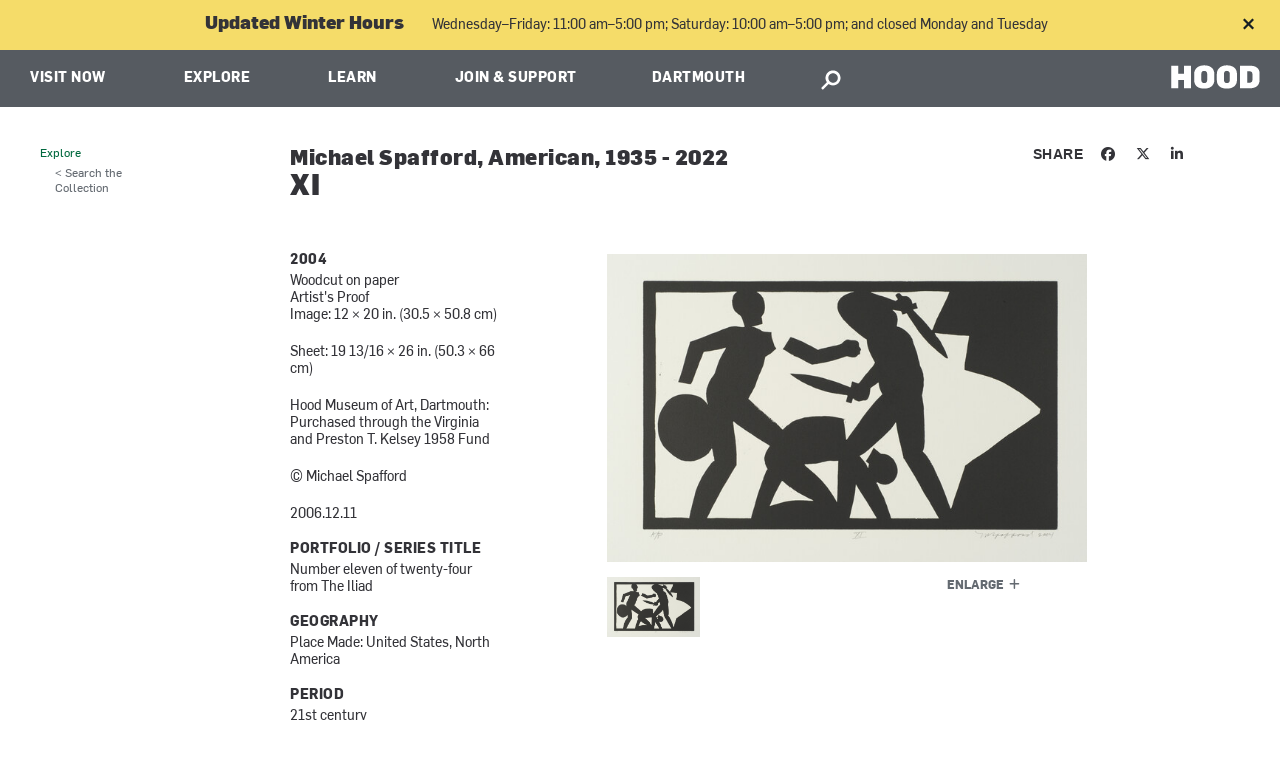

--- FILE ---
content_type: text/css
request_url: https://hoodmuseum.dartmouth.edu/sites/hoodmuseum.prod/files/css/css_Vfa6Gr5fzaGmhbNjg3-Ws60eWvtbZvXwGpOzp9yW7q4.css
body_size: 6728
content:
#block-content-repository-client-repo-window-node{width:820px;border:1px solid black;padding:10px;}.ui-dialog{z-index:2000;top:33%;left:0;right:0;margin-left:auto;margin-right:auto;}.green-button{padding:6px 12px;background-color:green;color:white;border-radius:6px;line-height:2.8;font-weight:bold;}.red-button{}
.gse-results{padding:15px 0 !important;}.gse-results a,.gs-title a,.gse-results b,.gs-title b{color:#00693e !important;text-decoration:none !important;font-family:'ApexNewMed',Arial,Sans-serif !important;font-size:1.17em !important;}.gs-title{height:30px !important;}.gs-visibleUrl-long{color:#00693e !important;}.gs-snippet{margin:10px 0  !important;font-family:'Georgia','Times New Roman',Serif !important;color:#424242 !important;font-size:15px !important;line-height:1.4em  !important;}.gsc-cursor-box{clear:none !important;text-align:center !important;list-style:none !important;display:block !important;margin-top:40px !important;font-family:'ApexSerifBook','Georgia',serif !important;}.gs-bidi-start-align{}.gsc-cursor-page{margin-left:0 !important;padding:4px 10px 4px 10px !important;}.gsc-cursor-page{color:#222 !important;}.gsc-cursor-current-page{font-weight:bold !important;}.google-cse .container-inline,#google-cse-results-searchbox-form{display:none !important;}.gsc-search-box tbody,.gsc-resultsRoot tbody,.gsc-table-result tbody{border:0 !important;}.gs-web-image-box,.gs-promotion-image-box,.gsc-above-wrapper-area,.gsc-search-box{margin-right:25px !important;}
#emergency-notification{background-color:white;border:8px solid red;color:#333;position:relative;z-index:999;}#emergency-notification .column{margin:0;padding:0;}#emergency-notification .emergency-notification__message{display:flex;}#emergency-notification .emergency-notification__message .wrapper{display:flex;}#emergency-notification .emergency-notification__message .emergency-notification__icon{display:block;background-image:url(/sites/all/modules/custom/dart_emergency_banner/theme/Exclamation_Point_sharp_white.png);background-color:red;background-size:1.5rem;background-repeat:no-repeat;background-position:center;min-height:10rem;width:10rem;padding:2rem 0;margin:0;}#emergency-notification .emergency-notification__message .wrapper+.wrapper{padding:2em;display:flex;flex-direction:column;justify-content:center;align-items:flex-start;max-width:45em;}#emergency-notification h2,#emergency-notification p,#emergency-notification a,#emergency-notification span{display:inline;font-size:1rem;line-height:1.5;padding:0;width:100%;max-width:656px;}#emergency-notification h2{text-transform:uppercase;font-family:National2WebBold,Arial,sans-serif;font-size:1.4rem;margin-bottom:0.3rem;line-height:1;}#emergency-notification p{margin:0.03rem 0 0;font-family:National2Web,Arial,sans-serif;font-size:1rem;}#emergency-notification a{padding-right:10px;text-decoration:underline;color:#333;}#emergency-notification a:hover,#emergency-notification a:focus{text-decoration:none;}#emergency-notification a:focus{outline-style:dotted;}#emergency-notification span{font-size:14px;margin:0;font-family:National2WebMedium,Arial,sans-serif;text-transform:uppercase;letter-spacing:0.05rem;color:#666;margin-bottom:0.5em;}
.page-events #main-content{padding-top:0;padding-bottom:0;}.page-events #main-content .nav-side.auxiliary-links{padding-top:50px;}.page-events #main-content .nav-side.auxiliary-links h3{padding-right:15px;}.page-events #main-content h1,.page-events #main-content h2.pagetitle{display:none;}.dartmouth_calendar.detail .push-one{left:8.333%;}.dartmouth_calendar.detail .marker{background-color:#FFA800;display:block;height:3px;width:80px;margin-top:40px;}.dartmouth_calendar.detail .intro h2{margin-top:10px;}.dartmouth_calendar.detail .intro p{padding-right:0;}.dartmouth_calendar.detail .cal-feature-image{float:left;margin:0 20px 20px 0;}.dartmouth_calendar.detail .timelocation{color:#666;font-family:National2Web,Arial,sans-serif;font-size:1.25em;line-height:1.5em;margin-left:220px;margin-bottom:20px;}.dartmouth_calendar.detail .sponsoraud{color:#666;font-family:National2Web,Arial,sans-serif;font-size:1.1em;line-height:1.5em;font-style:italic;margin-left:220px;}.dartmouth_calendar.detail .description{color:#666;font-family:National2Web,Arial,sans-serif;font-size:1.1em;line-height:1.5em;margin-top:20px;}.dartmouth_calendar.detail .description p{margin-bottom:20px;}.dartmouth_calendar.detail .contact{color:#666;font-family:National2Web,Arial,sans-serif;font-size:1.1em;line-height:1.5em;font-style:italic;margin-top:40px;}.dartmouth_calendar.detail .url_container{margin-top:30px;}.dartmouth_calendar.detail .disclaimer{margin-top:30px;font-family:National2Web,Arial,sans-serif;font-size:0.8em;}.dartmouth_calendar.detail .header{font-family:National2Web,Arial,sans-serif;font-size:1em;line-height:1.425em;padding-left:.2em;padding-top:.2em;margin-top:1em;height:42px;overflow:hidden;}.dartmouth_calendar.detail .header .return{padding-top:.5em;padding-bottom:.5em;width:20%;float:left;text-align:center;background-color:#666;cursor:pointer;}.dartmouth_calendar.detail .header .social{float:left;padding-bottom:0.4em;padding-top:0.4em;width:12%;}.dartmouth_calendar.detail .header .subscribe{float:left;width:68%;background-color:#DDD;padding-top:.5em;padding-bottom:.5em;}.dartmouth_calendar.detail .header div a{color:#FFF;}.dartmouth_calendar.detail .header .social{background-color:#333;padding-left:10px;padding-right:10px;}.dartmouth_calendar.detail .header .social .at300b > span{display:inline-block;}.dartmouth_calendar.detail .header .social a{display:table-cell;padding-left:7px;padding-right:7px;width:33.3%;}.dartmouth_calendar.detail .header .social .addthis_button_email .aticon-email,.dartmouth_calendar.detail .header .social .addthis_button_facebook .aticon-facebook,.dartmouth_calendar.detail .header .social .addthis_button_twitter .aticon-twitter{background-size:inherit !important;background-color:transparent !important;}.dartmouth_calendar.detail .header .social .addthis_button_email .aticon-email{background-position:-74px 0px !important;height:22px;width:20px;margin-top:5px;}.dartmouth_calendar.detail .header .social .addthis_button_facebook .aticon-facebook{background-position:-100px 0px !important;height:22px;width:12px;margin-left:8px;}.dartmouth_calendar.detail .header .social .addthis_button_twitter .aticon-twitter{background-position:-123px 0px !important;height:25px;width:22px;margin-top:3px;}.dartmouth_calendar.detail .header .return span{background-image:url(/sites/all/modules/custom/dart_events/theme/sprite.png);background-origin:padding-box;background-position:-175px 0px;background-repeat:no-repeat;background-size:auto auto;display:inline-block;height:20px;margin-right:10px;margin-left:10px;margin-top:.25em;width:10px;float:left;}.dartmouth_calendar.detail .header .subscribe .subscribecal,.dartmouth_calendar.detail .header .subscribe .download{text-align:center;width:50%;float:left;}.dartmouth_calendar.detail .header .subscriberss span,.dartmouth_calendar.detail .header .subscribecal span{background-color:#666;height:1.5em;width:1px;display:inline-block;float:right;}.dartmouth_calendar.detail .header .subscriberss a,.dartmouth_calendar.detail .header .subscribecal a,.dartmouth_calendar.detail .header .download a{color:#666;text-decoration:none;}.dartmouth_calendar.detail .header .subscriberss a:hover,.dartmouth_calendar.detail .header .subscribecal a:hover,.calendar.detail .header .download a:hover{text-decoration:underline;}.page-events #main-content .feature-gallery .caption p{padding-right:20px;}.calselect .navwrapper{background-color:#333;clear:both;padding:10px;overflow:hidden;}.calselect .navinner{border-top:1px solid #FFA800;}.calselect #prevmonth,.calselect #nextmonth{padding:0 .5em 0 .5em;display:block;}.calselect #prevmonth span,.calselect #nextmonth span{display:block;margin:0;font-size:2em;color:#E4E4E4;}.calselect #prevmonth{float:left;}.calselect #nextmonth{float:right;}.calselect #prevmonth span:hover,.calselect #nextmonth span:hover{cursor:pointer;color:#FFA800;}.calselect #prevmonth a:hover,.calselect #nextmonth a:hover{text-decoration:none;}.calselect #calwidgetwrapper{background-color:#333;padding:.5em;}.calselect .calwidget{width:100%;background-color:#333;}.calselect .calwidget th{text-align:center;border:0;}.calselect .calwidget tbody{border-top:0;}.calselect .calwidget .current-month{color:#e4e4e4;text-transform:uppercase;font-family:National2WebMedium,Arial,sans-serif;padding-top:.5em;padding-bottom:.5em;font-weight:normal;letter-spacing:0.08em;}.calselect .calwidget .weekdays{color:#bd653d;border-top:1px solid #FFA800;}.calselect .calwidget .weekdays th{padding-top:.5em;padding-bottom:.5em;}.calselect .calwidget .day{text-align:center;font-family:National2Web,Arial,sans-serif;color:#333;padding-top:.4em;padding-bottom:.4em;}.calselect .calwidget .thismonth{text-align:center;font-family:National2Web,Arial,sans-serif;color:#333;padding-top:.4em;padding-bottom:.4em;}.calselect .calwidget .thismonth a{color:#e4e4e4;}.calselect .calwidget .today{border:1px solid #62c9d8;}.calselect .calwidget .activeday{border:1px solid #FFA800;}.list .row.subscribe{font-family:National2Web,Arial,sans-serif;font-size:1em;line-height:1.425em;width:100%;background-color:#DDD;padding-top:.5em;padding-bottom:.5em;text-align:center;margin-bottom:30px;}.list .subscribe .subscriberss,.list .subscribe .subscribecal,.list .subscribe .download{display:block;float:left;width:33%;text-align:center;}.list .subscribe .subscriberss,.list .subscribe .subscribecal{border-right:1px solid #333;}.list .subscribe a{color:#333;text-decoration:none;}.list .subscribe a:hover{text-decoration:underline;}.page-events #main-content img.viewsfromgreen{margin-bottom:20px;}.page-events #main-content .event{margin-bottom:30px;}.page-events #main-content .event .two,#block-dart-main-events-events-main .event .row .two{width:12%;}.page-events #main-content .event .eight,.page-events #main-content .event .row .eight{width:76%;}.page-events #main-content .event .marker{background-color:#FFA800;display:block;height:3px;width:30px;margin-bottom:5px;margin-left:65%;}.page-events #main-content .event .date{font-family:National2Web,Arial,sans-serif;text-transform:uppercase;font-size:1.2em;text-align:right;color:#666;}.page-events #main-content .event .title{font-family:National2Web,Arial,sans-serif;color:#666;font-weight:bold;}.page-events #main-content .event .title a{color:#666;}.page-events #main-content .event .location{font-family:National2Web,Arial,sans-serif;color:#666;}.page-events #main-content .event .summary{font-family:'ApexNewBook',Arial,Sans-serif;color:#666;}.page-events #main-content .pagination{border-top:0;}.page-events #main-content .pagination a{padding-bottom:12px;padding-top:12px;}.page-events #main-content #dart-main-events-filter-form{border-top:1px solid #CCC;}.page-events #main-content .returnhome{margin-top:20px;font-family:National2Web,Arial,sans-serif;}.page-events #main-content .filter{color:#333;font-family:National2WebBold,"Arial Black",sans-serif;font-size:0.75em;font-weight:normal;line-height:1em;margin-bottom:10px;margin-top:20px;padding-right:8px;text-align:right;text-transform:uppercase;}.page-events #main-content fieldset{text-align:right;border-bottom:1px solid #C9C9C9;margin-top:16px;}html.js .page-events #main-content fieldset.collapsed{height:2em;}.page-events #main-content fieldset legend{width:100%;font-family:National2Web,Arial,sans-serif;font-size:0.938em;line-height:1.15em;margin-bottom:10px;text-align:right;}.page-events #main-content fieldset legend a{color:#333;}.page-events #main-content fieldset .fieldset-wrapper{margin-right:0px;margin-top:10px;margin-bottom:10px;}.page-events #main-content .container-inline-date .form-item input,.page-events #main-content .container-inline-date .form-item select,.page-events #main-content .container-inline-date .form-item option{padding:.5em;font:normal 16px/18px National2Web,Arial,Sans-serif;width:100%;border-radius:2px;height:42px;-webkit-box-shadow:1px 1px 1px #fff;-webkit-border-radius:0.3em;border:solid 1px #d1d1d1;width:100%;color:#333;-webkit-font-smoothing:subpixel-antialiased;background:#e1e1e1;margin-bottom:5px;margin-top:5px;}.page-events #main-content .form-type-checkbox{font-family:National2Web,Arial,sans-serif;line-height:1.4em;}.page-events #main-content .container-inline-date .form-item input,.page-events #main-content .container-inline-date .form-item select,.page-events #main-content .container-inline-date .form-item option{margin-right:0;background:none repeat scroll 0 0 #E1E1E1;}.page-events #main-content .form-type-checkbox .form-checkbox{float:right;margin-left:15px;margin-top:5px;}.page-events #main-content .form-type-checkbox label{display:block;margin-right:30px;}html.js .page-events #main-content fieldset.collapsed .fieldset-legend,html.js .page-events #main-content fieldset.collapsible .fieldset-legend{background-position:right 5px;padding-left:0;padding-right:5px;}.page-events #main-content .container-inline-date .date-padding{padding:0;}.page-events #main-content .container-inline-date > .form-item{padding-right:0;margin-right:0;}.page-events #main-content #dart-main-events-filter-form #edit-submit{display:inline-block;padding:9px 15px 13px;border-radius:5px;border:0;float:right;color:#fff;background-color:#00693E;font-size:1em;line-height:1.4em;font-family:National2Web,Arial,sans-serif;text-decoration:none;zoom:1;text-align:right;margin-top:20px;margin-bottom:20px;}.page-events #main-content #dart-main-events-filter-form #edit-submit:hover,.page-events #main-content #dart-main-events-filter-form #edit-submit:active{color:#fff;background:#333;text-decoration:none;}.dart_submit{margin-top:100px;}.dart_submit h2 a{display:block;background-color:#005336;color:#FFF;text-align:center;font-family:National2Web,Arial,sans-serif;font-weight:normal;font-size:.6em;padding:.5em;-moz-border-radius:10px;border-radius:10px;}.dart_browse{color:#005336;}.dart_browse h3,.sidebar .nav-side .dart_browse ul li a{color:#005336;}.sidebar .nav-side .dart_browse ul li a{padding:.1em 0 .1em 2em;}.dart_browse h3{margin-bottom:10px;}.sidebar .nav-side .dart_browse ul{list-style-type:none;text-indent:2em;font-family:National2Web,Arial,sans-serif;text-align:left;}.sidebar .nav-side .dart_browse ul li{border:0;}.da.search h2{color:#005336;margin-bottom:10px;}#block-dart-main-events-event-type h2{font-family:DartmouthRuzicka,Georgia,serif;border-top:1px solid #CCC;margin-top:20px;padding-top:20px;color:#005336;margin-bottom:30px;}#block-dart-main-events-event-type .search fieldset{margin-top:20px;font-family:National2Web,Arial,sans-serif;}#block-dart-main-events-event-type .search fieldset a{color:#005336;font-family:National2WebMedium,Arial,sans-serif;font-size:1.17em;}#block-dart-main-events-event-type .search .fieldset-title:hover{cursor:pointer;}html.js #block-dart-main-events-event-type fieldset.collapsed .fieldset-legend,html.js #block-dart-main-events-event-type fieldset.collapsible .fieldset-legend{background-image:none;padding-left:0;}#block-dart-main-events-event-type .search legend{margin-bottom:10px;}#block-dart-main-events-event-type .search legend span.summary{display:block;float:left;background-position:-248px -15px;height:12px;width:18px;margin:3px 11px 0 0;}#block-dart-main-events-event-type .search .collapsed legend span.summary{background-position:-336px -47px;height:23px;margin-right:15px;margin-top:0;width:14px;}#block-dart-main-events-event-type .search fieldset .form-type-checkbox{margin-left:6px;line-height:1.4em;}#block-dart-main-events-event-type .search .daterange input{border:0;background-color:#EEE;-moz-border-radius:10px;border-radius:10px;margin-bottom:10px;padding:.5em;width:100%;}#block-dart-main-events-event-type .search .types input,#block-dart-main-events-event-type .search .initiatives input,#block-dart-main-events-event-type .search .groups input,#block-dart-main-events-event-type .search .audiences input{float:left;margin-top:4px;}#block-dart-main-events-event-type .search .types label,#block-dart-main-events-event-type .search .initiatives label,#block-dart-main-events-event-type .search .groups label,#block-dart-main-events-event-type .search .audiences label{display:block;margin-left:25px}#block-dart-main-events-event-type .search #edit-submit{background-color:#005336;border:1px solid #005336;-moz-border-radius:10px;border-radius:10px;padding:.4em;width:100%;color:#FFF;font-family:National2Web,Arial,sans-serif;font-weight:normal;margin-top:20px;}#block-dart-main-events-event-type .search .submitbutton #submit:hover{background-color:#666;}.dartmouth_calendar.listing .about{margin-top:100px;padding-top:20px;}.dartmouth_calendar.listing .about ul{list-style-type:none;}.dartmouth_calendar.listing .about ul li a{color:#005336;font-family:National2WebMedium,Arial,sans-serif;font-size:1.2em;}#edit-date-range .form-item-start-date label,#edit-date-range .form-item-end-date label{display:none;}#block-dart-main-events-event-type #edit-reset-form{display:block;background-color:#005336;color:#FFF;text-align:center;font-family:National2Web,Arial,sans-serif;font-weight:normal;font-size:1em;padding:.5em;-moz-border-radius:10px;border-radius:10px;margin-top:20px;}#ui-datepicker-div{background-color:#FFF;border:1px solid #666;background-color:#EEE;padding:.5em;}#ui-datepicker-div .ui-datepicker-prev{float:left;font-family:National2Web,Arial,sans-serif;}#ui-datepicker-div .ui-datepicker-next{float:right;font-family:National2Web,Arial,sans-serif;}#ui-datepicker-div .ui-datepicker-title{text-align:center;font-family:National2Web,Arial,sans-serif;}#ui-datepicker-div .ui-datepicker-calendar{border-top:1px solid #CCC;margin-top:.5em;}#ui-datepicker-div .ui-datepicker-calendar thead{padding-top:.5em;}#ui-datepicker-div .ui-datepicker-calendar td{padding:.3em;}#ui-datepicker-div .ui-datepicker-calendar td.ui-datepicker-today a{color:#62c9d8;}@media screen and (max-width:960px){.dartmouth_calendar.detail .header .return,.dartmouth_calendar.detail .header .subscribe,.dartmouth_calendar.detail .header .social{width:100%;float:none;}.dartmouth_calendar.detail .push-one{left:0;}.dartmouth_calendar.detail .header .subscribe{height:2.5em;}.dartmouth_calendar.detail .header{height:auto;}}@media screen and (max-width:770px){.dartmouth_calendar.detail .contact{margin-bottom:20px;}}@media screen and (max-width:960px){.dartmouth_calendar.listing .three,.dartmouth_calendar.listing .row .three,.dartmouth_calendar.listing .nine,.dartmouth_calendar.listing .row .nine{width:100%;left:0;padding-left:10px;padding-right:10px;}.dartmouth_calendar.listing .sidebar.pull-nine{padding-right:10px !important;}.dartmouth_calendar.listing .calselect{margin-top:10px;}.dartmouth_calendar.listing .border{border:0;}.dartmouth_calendar.listing .about{margin-top:20px;}}@media screen and (max-width:770px){.dartmouth_calendar.listing .three.column.sidebar{background-color:#FFF;margin-left:0 !important;margin-right:0 !important;}.dartmouth_calendar.listing .sidebar.pull-nine{padding-right:0 !important;}.dartmouth_calendar.listing .event .two,.dartmouth_calendar.listing .event .row .two{width:25%;float:left;}.dartmouth_calendar.listing .event .eight,.dartmouth_calendar.listing .event .row .eight{width:50%;float:left;}.dartmouth_calendar.listing .about{margin-bottom:20px;}}
.events-prev-next .row{margin-bottom:30px;}.events-prev-next .row .two{float:left;width:12%;padding:0 10px;letter-spacing:0.3px;font-family:National2WebMedium,Arial,sans-serif;-webkit-box-sizing:border-box;-moz-box-sizing:border-box;box-sizing:border-box;}.events-prev-next .date{font-family:National2Web,Arial,sans-serif;text-transform:uppercase;letter-spacing:0.3px;font-size:1.05em;text-align:right;color:#666;}.events-prev-next .date .year{font-size:0.8em;padding:0;}.events-prev-next .date .marker{background-color:#FFA800;display:block;height:3px;margin-left:50%;margin-bottom:5px;}.events-prev-next .row .eight{float:left;width:76%;padding:0 10px;-webkit-box-sizing:border-box;-moz-box-sizing:border-box;box-sizing:border-box;}.events-prev-next .row .eight .title{font-family:National2WebBold,'Arial Black',sans-serif;font-size:1.25em;line-height:1.05;text-transform:uppercase;letter-spacing:0.3px;color:#424242;margin-bottom:0.25rem;}.events-prev-next .row .eight .title a{color:#666;text-decoration:none;}.events-prev-next .row .eight .title a:hover{text-decoration:underline;}.events-prev-next .row .eight .location{font-family:National2WebRegularItalic,Arial,sans-serif;color:#666;margin-bottom:0.25rem;}.events-prev-next .row .eight .summary{font-family:National2Web,Arial,sans-serif;color:#666;line-height:1.3;}.events-prev-next .prevnext.bottom{text-align:center;margin:0 auto;width:20%;font-family:National2WebMedium,Arial,sans-serif;text-transform:uppercase;font-size:1.05em;}.events-prev-next .prevnext.bottom .previous{float:left;}.events-prev-next .prevnext.bottom .next{float:right;}.events.module{margin:0 auto;}.events.module ul{display:table;list-style:none;width:100%;padding:0;}.events.module .mod-home-hdr:after{clear:both;content:".";display:block;height:0;visibility:hidden;}.events.module .mod-home-hdr h3 br{display:none;}.events.module li.column{padding-left:0px;padding-right:0px;display:table-cell;border-left:solid 1px #aaa;float:none;vertical-align:top;width:16.66%;}.events.module li.column:first-child{border-left:none;}.event header{height:100px;color:#fff;font:normal 24px/24px National2Web,Arial,sans-serif;padding:0 0 0 10px;}.event.first header{background-color:#00341e;}.event.second header{background-color:#00693e;}.event.third header{background-color:#009bac;}.event.fourth header{background-color:#949494;}.event.fifth header{background-color:#333333;}.event.sixth header{background-color:#cf6d06;}.event .month{display:block;padding-top:20px;text-transform:uppercase;}.event .day{font-size:35px;line-height:35px;display:block;}.event-details{font:normal 16px/20px Natinoal2WebMedium,Arial,Sans-serif;min-height:116px;padding:0 20px 0 10px;}.event-details .time{font:normal 11px/13px National2Web,Arial,Sans-serif;color:#666;display:block;-webkit-font-smoothing:subpixel-antialiased;padding:18px 0 8px;}.event-details .venue{font:normal 12px/13px National2WebMediumItalic,Arial,Sans-serif;color:#666;display:block;padding-bottom:10px;}.event-details h4{margin-bottom:0;margin-top:0;padding-bottom:3px;color:#333;font-weight:normal;}.event-details h4 a{color:#007a4f;text-decoration:none;}.event-details h4 a:hover{text-decoration:underline;}.event-desc{padding:0 20px 15px 10px;min-height:160px;font:normal 14px/16px National2Web,Arial,Sans-serif;color:#333;margin-bottom:0;}.event-desc a:link > a:link,.event-desc a:visited > a:visited{text-decoration:none;color:#333;word-break:break-word;}.event-desc > a:link,.event-desc > a:visited{text-decoration:none;color:#333;word-break:break-word;}.event-desc a:hover{text-decoration:underline;}.event.sixth footer{border-right:none;}#block-dart-events-dept-dept-paged .intro-hdr h3{color:#333;font:italic 18px/24px National2Web,Arial,sans-serif;margin:19px 0px 17px;padding:0;}#block-dart-events-dept-dept-paged .tab-content-wrap{clear:both;list-style:outside none none;margin:0;padding:0;}#block-dart-events-dept-dept-paged .events-list{list-style:outside none none;margin:0;padding:0 0 40px;}#block-dart-events-dept-dept-paged .events-item header{border-top:1px solid #aaa;color:#333;display:inline-block;font:24px/24px National2Web,Arial,sans-serif;margin-bottom:24px;min-width:50px;padding:26px 0 0;}#block-dart-events-dept-dept-paged .events-item header{width:70px;}#block-dart-events-dept-dept-paged .events-item header{float:left;padding-bottom:30px;padding-right:26px;box-sizing:border-box;}#block-dart-events-dept-dept-paged .events-item:first-child header{padding-top:26px;}#block-dart-events-dept-dept-paged .events-item .month{display:block;text-transform:uppercase;}#block-dart-events-dept-dept-paged .events-item .day{display:block;font-size:35px;line-height:35px;}#block-dart-events-dept-dept-paged .events-item article{margin:0 28px 28px 0;padding-top:26px;}#block-dart-events-dept-dept-paged .events-item article a{color:#333;}#block-dart-events-dept-dept-paged .events-item article a:hover{text-decoration:none;}#block-dart-events-dept-dept-paged .events-item .title{font-family:National2WebBold,"Arial Black",sans-serif;font-weight:normal;font-size:1.25em;line-height:1.05em;margin:0 0 15px 70px;}#block-dart-events-dept-dept-paged .events-item .venue{color:#333;font-family:National2Web,Arial,sans-serif;font-size:0.875em;font-weight:normal;line-height:1.25em;margin:0 0 0 70px;}#block-dart-events-dept-dept-paged .events-item .summary{color:#424242;font-family:National2Web,Arial,sans-serif;font-weight:normal;margin:15px 0 20px;}#block-dart-events-dept-dept-paged .events-bar footer .six.column.last{border-left:solid 1px #aaa;text-align:right;}#block-dart-events-dept-dept-paged .events-bar footer .six{width:50%;float:left;-webkit-box-sizing:border-box;-moz-box-sizing:border-box;box-sizing:border-box;}#block-dart-events-dept-dept-paged .events-bar footer .moreEvents{display:inline-block;font-family:National2Web,Arial,sans-serif;font-size:1.25em;line-height:1.15em;max-width:115px;color:#00949a;position:relative;margin:20px 0;}#block-dart-events-dept-dept-paged .events-bar footer .moreEvents span{display:block;font-family:National2Web,Arial,sans-serif;font-size:.60em;line-height:1.5em;text-transform:uppercase;color:#333;-webkit-font-smoothing:subpixel-antialiased;}#block-dart-events-dept-dept-paged .events-bar footer .moreEvents:hover{text-decoration:none;color:#333;}#block-dart-events-dept-dept-paged .events-bar footer .moreEvents.prev{padding-left:22px;}#block-dart-events-dept-dept-paged .events-bar footer .moreEvents.next{padding-right:22px;}#block-dart-events-dept-dept-paged .events-bar footer .arrow{display:block;position:absolute;width:11px;height:18px;top:24px;background:url('/sites/all/themes/dartmouth_wrapper/images/sprite.png') -350px -50px no-repeat;}#block-dart-events-dept-dept-paged .events-bar footer .moreEvents.prev .arrow{left:0;}#block-dart-events-dept-dept-paged .events-bar footer .moreEvents.prev:hover .arrow{background-position:-375px -50px;}#block-dart-events-dept-dept-paged .events-bar footer .moreEvents.next .arrow{right:0;background-position:-364px -50px;}#block-dart-events-dept-dept-paged .events-bar footer .moreEvents.next:hover .arrow{background-position:-389px -50px;}.page-events-event #main h1{display:none;}.dartmouth_calendar.detail .header .addthis_toolbox{display:table-row;}.dartmouth_calendar.detail .header .subscribe{width:65%;}.dartmouth_calendar.detail .header .social a{float:none;}.dartmouth_calendar.detail .intro h2{font-family:DartmouthRuzicka,Georgia,serif;color:#333333;font-size:1.875em;line-height:1.15em;font-weight:normal;}.dartmouth_calendar.detail .intro p{clear:both;color:#767676;font-family:National2Web,Arial,sans-serif;font-size:1.25em;line-height:1.425em;}.dartmouth_calendar.detail .header .social .at16nc{background-image:url('/sites/all/themes/dartmouth_wrapper/images/sprite.png');background-origin:padding-box;background-repeat:no-repeat;background-size:auto auto;display:inline-block;}.dartmouth_calendar.detail .header .social .addthis_button_email .at16nc{background-position:-74px 0 !important;height:22px;margin-top:5px;width:20px;}.dartmouth_calendar.detail .header .social .addthis_button_facebook{vertical-align:top;}.dartmouth_calendar.detail .header .social .addthis_button_facebook .at16nc{background-position:-100px 0 !important;height:22px;width:12px;}.dartmouth_calendar.detail .header .social .addthis_button_twitter .at16nc{background-position:-123px 0px !important;height:22px;width:22px;}
.dart-responsive-iframe{position:relative;width:100%;height:0;padding-bottom:56%;}.dart-responsive-iframe iframe{position:absolute;width:100%;height:100%;left:0;top:0;}
#dart-universal-notification{background-color:#C4DD88;position:relative;z-index:9999;padding:0.6875rem 1.25rem;display:flex !important;align-items:center;justify-content:center;font-family:National2Web,Arial,sans-serif;font-weight:bold;color:#333333;}#dart-universal-notification.color-red{background-color:#9D162E;color:#FFFFFF;}#dart-universal-notification .dart-universal-notification-inner{max-width:1140px;display:flex;align-items:center;justify-content:center;}#dart-universal-notification .dart-universal-notification-inner ul,#dart-universal-notification .dart-universal-notification-inner ol{list-style-position:inside;margin:0 0 0 2em;padding:0;line-height:1.6;}#dart-universal-notification .dart-universal-notification-inner ul li,#dart-universal-notification .dart-universal-notification-inner ol li{margin:0;font-family:National2Web,Arial,sans-serif;font-weight:bold;color:#333333;}#dart-universal-notification.color-red .dart-universal-notification-inner ul li,#dart-universal-notification.color-red .dart-universal-notification-inner ol li{color:#FFFFFF;}#dart-universal-notification .dart-universal-notification-inner p{line-height:1.6;padding:0 10px;margin:0;font-family:National2Web,Arial,sans-serif;font-weight:bold;color:#333333;}#dart-universal-notification.color-red .dart-universal-notification-inner p{color:#FFFFFF;}#dart-universal-notification .dart-universal-notification-inner p a{font-family:National2Web,Arial,sans-serif;font-weight:bold;color:#333333;text-decoration:underline;}#dart-universal-notification.color-red .dart-universal-notification-inner p a{color:#FFFFFF;}#dart-universal-notification .dart-universal-notification-inner p a:hover{text-decoration:none;}#dart-universal-notification .dart-universal-notification-inner__message{font-size:1rem;margin-right:0.75rem;line-height:1.2;}@media (max-width:82rem){#dart-universal-notification{padding-top:0px;padding-bottom:0px;}#dart-universal-notification .dart-universal-notification-inner{max-width:85%;padding:0;padding-top:1rem;padding-bottom:1rem;}#dart-universal-notification .dart-universal-notification-inner__message{font-size:0.875rem;line-height:1.3;}}@media (max-width:36rem){#dart-universal-notification{padding-top:0;padding-bottom:0;}#dart-universal-notification .dart-universal-notification-inner{max-width:100%;flex-direction:column;padding:0;padding-top:1rem;padding-bottom:1rem;}#dart-universal-notification .dart-universal-notification-inner__message{font-size:0.8125rem;margin-right:0;margin-bottom:0.5rem;}}
.deploy-plan .newer-available{background-color:#840;background-color:rgba(255,252,229,0.8);}.deploy-plan .newer-available.odd{background-color:rgba(255,252,229,1);}
.field .field-label{font-weight:bold;}.field-label-inline .field-label,.field-label-inline .field-items{float:left;}form .field-multiple-table{margin:0;}form .field-multiple-table th.field-label{padding-left:0;}form .field-multiple-table td.field-multiple-drag{width:30px;padding-right:0;}form .field-multiple-table td.field-multiple-drag a.tabledrag-handle{padding-right:.5em;}form .field-add-more-submit{margin:.5em 0 0;}
#google-cse-results-searchbox-form div,#google-cse-results-searchbox-form input{margin:0;display:inline;}#google-cse-results-searchbox-form .form-radios div{display:block;}
.node-unpublished{background-color:#fff4f4;}.preview .node{background-color:#ffffea;}td.revision-current{background:#ffc;}
span[data-picture-align="left"],img[data-picture-align="left"]{float:left;}span[data-picture-align="right"],img[data-picture-align="right"]{float:right;}span[data-picture-align="center"],img[data-picture-align="center"]{display:block;margin-left:auto;margin-right:auto;}.cke_dialog_body tr td:last-child{border-right:0px;}
.search-form{margin-bottom:1em;}.search-form input{margin-top:0;margin-bottom:0;}.search-results{list-style:none;}.search-results p{margin-top:0;}.search-results .title{font-size:1.2em;}.search-results li{margin-bottom:1em;}.search-results .search-snippet-info{padding-left:1em;}.search-results .search-info{font-size:0.85em;}.search-advanced .criterion{float:left;margin-right:2em;}.search-advanced .action{float:left;clear:left;}
#permissions td.module{font-weight:bold;}#permissions td.permission{padding-left:1.5em;}#permissions tr.odd .form-item,#permissions tr.even .form-item{white-space:normal;}#user-admin-settings fieldset .fieldset-description{font-size:0.85em;padding-bottom:.5em;}#user-admin-roles td.edit-name{clear:both;}#user-admin-roles .form-item-name{float:left;margin-right:1em;}.password-strength{width:17em;float:right;margin-top:1.4em;}.password-strength-title{display:inline;}.password-strength-text{float:right;font-weight:bold;}.password-indicator{background-color:#C4C4C4;height:0.3em;width:100%;}.password-indicator div{height:100%;width:0%;background-color:#47C965;}input.password-confirm,input.password-field{width:16em;margin-bottom:0.4em;}div.password-confirm{float:right;margin-top:1.5em;visibility:hidden;width:17em;}div.form-item div.password-suggestions{padding:0.2em 0.5em;margin:0.7em 0;width:38.5em;border:1px solid #B4B4B4;}div.password-suggestions ul{margin-bottom:0;}.confirm-parent,.password-parent{clear:left;margin:0;width:36.3em;}.profile{clear:both;margin:1em 0;}.profile .user-picture{float:right;margin:0 1em 1em 0;}.profile h3{border-bottom:1px solid #ccc;}.profile dl{margin:0 0 1.5em 0;}.profile dt{margin:0 0 0.2em 0;font-weight:bold;}.profile dd{margin:0 0 1em 0;}
.rteindent1{margin-left:40px;}.rteindent2{margin-left:80px;}.rteindent3{margin-left:120px;}.rteindent4{margin-left:160px;}.rteleft{text-align:left;}.rteright{text-align:right;}.rtecenter{text-align:center;}.rtejustify{text-align:justify;}.ibimage_left{float:left;}.ibimage_right{float:right;}
figure{text-align:inherit;border:0;border-radius:0;background:#efefef;background:rgba(0,0,0,0.05);padding:0;margin:0 0 1em;display:inline-block;max-width:100%;}figure > figcaption{text-align:inherit;display:block;margin:0;padding:.3em 1em .6em;}figure img{margin:0 auto;padding:0;display:block;}figure > br{display:none;}.align-left,.align-right{max-width:100%;margin-left:0;margin-right:0;}.align-left{float:left;margin-right:1em;}.align-right{float:right;margin-left:1em;}.align-center{text-align:center;}.align-center figure{display:inline-block;}.align-center figcaption{text-align:left;}.align-left,.align-right,.align-center{margin-bottom:1em;}.align-left figure,.align-right figure,.align-center figure{margin-bottom:0;}
img{vertical-align:baseline;max-width:100%;height:auto !important;}@media (max-width:480px){.align-right,.align-left{margin-left:0;margin-right:0;}}@media (min-width:481px){.align-left{float:left;margin-right:1em;width:auto;max-width:46%;}.align-right{float:right;margin-left:1em;width:auto;max-width:46%;}}@media (min-device-width:740px) and (min-width:740px),(max-device-width:800px) and (min-width:740px) and (orientation:landscape){.align-left{max-width:40%;}.align-right{max-width:40%;}}@media (min-device-width:980px) and (min-width:980px),(max-device-width:1024px) and (min-width:1024px) and (orientation:landscape){.align-left{max-width:30%;}.align-right{max-width:30%;}}@media (min-width:1220px){.align-left{max-width:46%;}.align-right{max-width:46%;}}
.media-wysiwyg-align-left,.media-float-left{float:left;margin-right:20px;}.media-wysiwyg-align-right,.media-float-right{float:right;margin-left:20px;}.media-wysiwyg-align-center{text-align:-moz-center;text-align:-webkit-center;text-align:center;}
